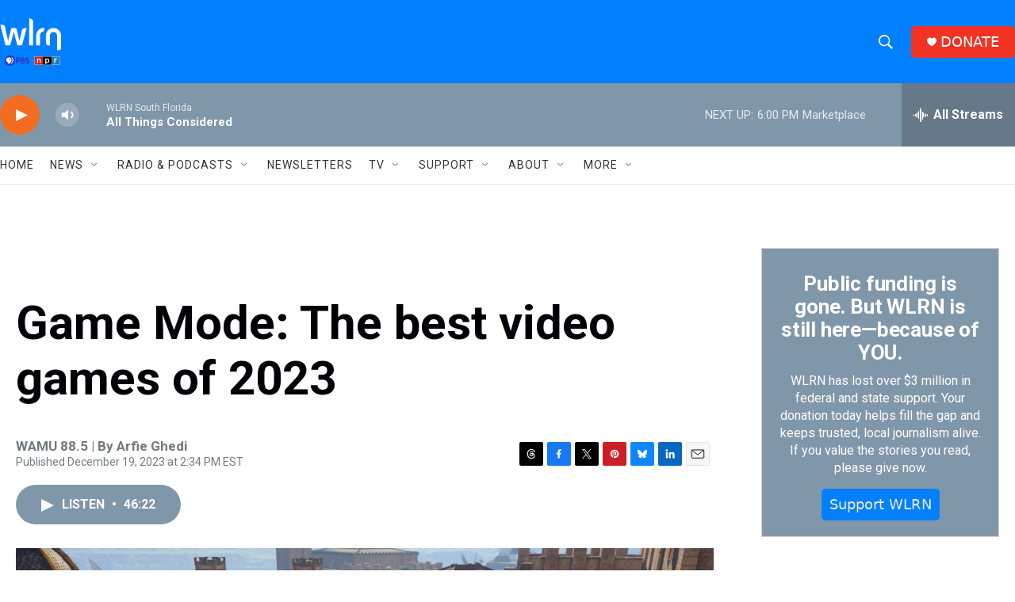

--- FILE ---
content_type: text/html; charset=utf-8
request_url: https://www.google.com/recaptcha/api2/aframe
body_size: 266
content:
<!DOCTYPE HTML><html><head><meta http-equiv="content-type" content="text/html; charset=UTF-8"></head><body><script nonce="uLlJLnFKZnSlS9s1ftFc-A">/** Anti-fraud and anti-abuse applications only. See google.com/recaptcha */ try{var clients={'sodar':'https://pagead2.googlesyndication.com/pagead/sodar?'};window.addEventListener("message",function(a){try{if(a.source===window.parent){var b=JSON.parse(a.data);var c=clients[b['id']];if(c){var d=document.createElement('img');d.src=c+b['params']+'&rc='+(localStorage.getItem("rc::a")?sessionStorage.getItem("rc::b"):"");window.document.body.appendChild(d);sessionStorage.setItem("rc::e",parseInt(sessionStorage.getItem("rc::e")||0)+1);localStorage.setItem("rc::h",'1769031208251');}}}catch(b){}});window.parent.postMessage("_grecaptcha_ready", "*");}catch(b){}</script></body></html>